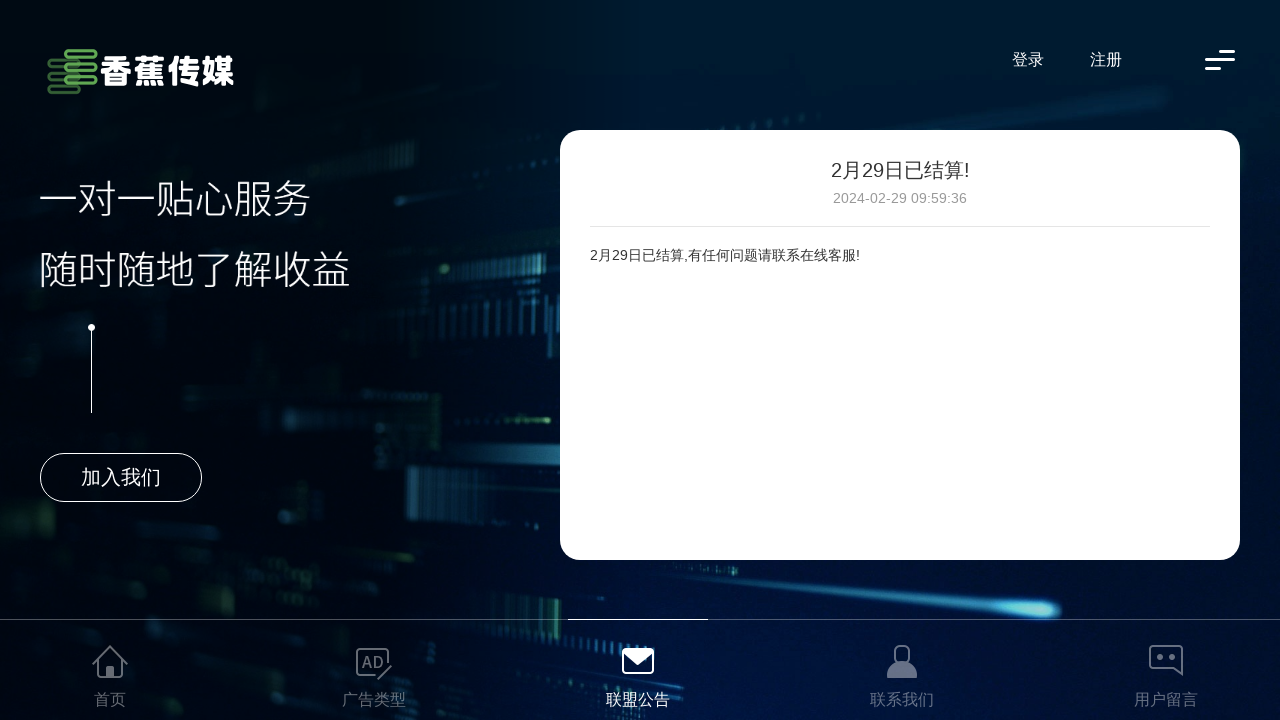

--- FILE ---
content_type: text/html; charset=utf-8
request_url: http://xxsmad1.com/index/article?id=435
body_size: 1117
content:
<!DOCTYPE html>
<html lang="zh">
<head>
    <meta charset="UTF-8">
    <meta name="viewport"
          content="width=device-width,initial-scale=1.0,maximum-scale=1.0,minimum-scale=1.0,user-scalable=no">
    <meta name="apple-mobile-web-app-status-bar-style" content="black"/>
    <meta name="format-detection" content="telephone=no"/>
    <meta name="full-screen" content="yes">
    <meta name="x5-fullscreen" content="true">
    <title>2019年6月10日到6月13日满100元佣金已支付完成 - 加盟</title>
    <link rel="stylesheet" href="/static/union/templates/index/new/themes/v4/styles/css/main.css">
    <link rel="stylesheet" href="/static/union/templates/index/new/themes/v4/styles/css/swiper.min.css">
</head>
<body class="bg3">
<header>
    <a href="/" class="logo"></a>
    <div class="info">
        <a href="javascript:;" id="js_LoginPop">登录</a>
        <a href="/index/register">注册</a>
        <a href="javascript:;" class="btnNav" id="js_showNav"></a>
    </div>
    <div class="menu" id="js_menu">
        <a href="/">首页</a>
        <a href="/index/advertiser">广告类型</a>
        <a href="/index/article_list" class="active">联盟公告</a>
        <a href="/index/contact">联系我们</a>
        <a href="/index/message">用户留言</a>
    </div>
</header>
<div class="halfBg"></div>
<section class="conWrap">
    <div class="conL">
        <p class="txt5">一对一贴心服务 随时随地了解收益</p>
        <a href="javascript:;" class="btnJoin">加入我们</a>
    </div>
    <div class="conR">
        <div class="newsDetailCon">
            <div class="tit">
                <h1>2月29日已结算!</h1> <span>2024-02-29 09:59:36</span>
            </div>
            <div class="con">
                <div>
                    2月29日已结算,有任何问题请联系在线客服!                </div>

            </div>
<!--            <div class="page">-->
<!--                <div class="prev">上一篇：<a href="#">没有了</a></div>-->
<!--                <div class="next">下一篇：<a href="/news/17">2019年6月6日到6月9日满100元佣金已支付完成</a></div>-->
<!--            </div>-->
        </div>
    </div>
</section>
<footer>
    <nav>
        <a href="/">首页</a>
        <a href="/index/advertiser">广告类型</a>
        <a href="/index/article_list" class="active">联盟公告</a>
        <a href="/index/contact">联系我们</a>
        <a href="/index/message">用户留言</a>
    </nav>
</footer>
<script src="/static/union/templates/index/new/themes/v4/styles/js/jquery.min.js"></script>
<script src="/static/union/templates/index/new/themes/v4/styles/js/swiper.min.js"></script>
<script src="/static/union/templates/index/new/themes/v4/styles/js/main.js"></script>
</body>
</html>


--- FILE ---
content_type: text/css
request_url: http://xxsmad1.com/static/union/templates/index/new/themes/v4/styles/css/main.css
body_size: 6041
content:

* {
    margin: 0;
    padding: 0;
    border: 0
}

html, body {
    width: 100%;
    height: 100%;
    overflow: hidden;
}

body {
    font-family: Microsoft YaHei, Roboto, Heiti SC, STHeiTi, Arial, sans-serif;
    font-size: 14px;
    color: #333;
    background-color: #000;
    background-repeat: no-repeat;
    background-position: center;
    background-image: url(../images/bg1.jpg);
    background-size: cover;
    background-attachment: fixed;
}

ul li {
    list-style: none
}

a, span, label {
    display: inline-block;
    -webkit-tap-highlight-color: rgba(0, 0, 0, 0);
}

a {
    color: #333;
    text-decoration: none;
}

.cf:after {
    content: '';
    display: block;
    height: 0;
    clear: both
}

.cf {
    *zoom: 1
}

input:-webkit-autofill {
    -webkit-box-shadow: 0 0 0 1000px white inset !important;
}

input:-webkit-autofill {
    -webkit-transition: background-color 5000s ease-in-out 0s;
    transition: background-color 5000s ease-in-out 0s;
}

::-webkit-scrollbar-track-piece {
    background: transparent;
}

::-webkit-scrollbar {
    width: 6px;
}

::-webkit-scrollbar-thumb {
    background: #E0E0E0;
    border-radius: 20px;
    height: 30px;
}

.bg2 {
    background-image: url(../images/bg2.jpg)
}

.bg3 {
    background-image: url(../images/bg3.jpg)
}

.bg4 {
    background-image: url(../images/bg4.jpg)
}

.bg5 {
    background-image: url(../images/bg5.jpg)
}

header {
    padding: 60px;
    position: relative;
    z-index: 5;
}

header .logo {
    width: 200px;
    height: 70px;
    display: inline-block;
    background: url(../images/logo.png) left center no-repeat;
    background-size: auto 100%;
}

header .info {
    float: right;
    position: relative;
    z-index: 3;
}

header .info a {
    font-size: 16px;
    color: #fff;
    padding: 10px 8px;
    position: relative;
    margin-left: 30px;
    float: left;
}

header .info a:after, header .menu a:after {
    content: '';
    width: 0;
    height: 2px;
    position: absolute;
    left: 50%;
    bottom: 0;
    -webkit-transform: translateX(-50%);
    transform: translateX(-50%);
    border-radius: 5px;
    -webkit-transition: all .3s;
    transition: all .3s;
    background: #56b3ff;
    background: -webkit-gradient(linear, left top, right top, from(#56b3ff), to(#9158ff));
    background: linear-gradient(to right, #56b3ff 0%, #9158ff 100%);
}

header .info a:hover:after, header .menu a:hover:after {
    width: 100%;
}

header .info .btnNav {
    width: 40px;
    height: 40px;
    padding: 0;
    margin-left: 70px;
    background: url(../images/ic_menu.png) center no-repeat;
}

header .menu {
    position: fixed;
    z-index: 2;
    top: 0;
    right: -200px;
    bottom: 0;
    padding: 140px 45px 0 45px;
    background: rgba(0, 0, 0, .8);
    -webkit-transition: all .3s;
    transition: all .3s;
}

header .show {
    right: 0;
}

header .menu a {
    display: block;
    line-height: 40px;
    text-align: center;
    font-size: 16px;
    color: #fff;
    margin-bottom: 30px;
    position: relative;
}

header .menu a.active:before {
    content: '';
    position: absolute;
    left: -15px;
    top: 50%;
    -webkit-transform: translateY(-50%);
    transform: translateY(-50%);
    padding: 3px;
    border-radius: 100%;
    background: #56b3ff;
    background: -webkit-gradient(linear, left top, right top, from(#56b3ff), to(#9158ff));
    background: linear-gradient(to right, #56b3ff 0%, #9158ff 100%);
}

/* 底部导航*/
footer {
    position: absolute;
    z-index: 3;
    bottom: 0;
    left: 0;
    right: 0;
    height: 120px;
    border-top: 1px solid rgba(255, 255, 255, .3);
}

footer nav {
    max-width: 1200px;
    height: 100%;
    margin: 0 auto;
}

footer nav a {
    width: 140px;
    height: 45px;
    padding-top: 75px;
    text-align: center;
    display: inline-block;
    margin-right: 120px;
    color: #fff;
    font-size: 18px;
    opacity: .4;
    border-top: 1px solid transparent;
    margin-top: -1px;
    background-repeat: no-repeat;
    background-position: center 25px;
    -webkit-transition: all .3s;
    transition: all .3s;
}

footer nav a:last-child {
    margin-right: 0;
}

footer nav a:nth-child(1) {
    background-image: url(../images/ic_home.png);
}

footer nav a:nth-child(2) {
    background-position-y: 28px;
    background-image: url(../images/ic_ad.png);
}

footer nav a:nth-child(3) {
    background-position-y: 28px;
    background-image: url(../images/ic_notice.png);
}

footer nav a:nth-child(4) {
    background-image: url(../images/ic_service.png);
}

footer nav a:nth-child(5) {
    background-image: url(../images/ic_message.png);
}

footer nav a.active {
    opacity: 1;
    border-color: #fff;
}

footer nav a:hover {
    opacity: 1;
}

/* 半透明遮罩*/
.halfBg {
    position: fixed;
    z-index: 2;
    top: 0;
    left: 0;
    width: 50%;
    height: 100%;
    background: rgba(0, 0, 0, .6);
    background: -webkit-gradient(linear, left top, right top, color-stop(60%, rgba(0, 0, 0, .6)), to(rgba(0, 0, 0, 0)));
    background: linear-gradient(to right, rgba(0, 0, 0, .6) 60%, rgba(0, 0, 0, 0) 100%)
}

/* 内容区域*/
.conWrap {
    position: absolute;
    z-index: 3;
    top: 140px;
    bottom: 150px;
    left: 50%;
    -webkit-transform: translateX(-50%);
    transform: translateX(-50%);
    width: 1480px;
}

.txt1 {
    width: 859px;
    height: auto;
    margin: 8% auto 0 auto;
    content: url(../images/txt1.png);
    -webkit-animation: fadeInDown 1s;
    animation: fadeInDown 1s;
}

.txt2 {
    width: 1000px;
    height: auto;
    margin: 0 auto;
    content: url(../images/txt2.png);
    -webkit-animation: zoomIn 1.2s forwards;
    animation: zoomIn 1.2s forwards;
}

@-webkit-keyframes fadeInDown {
    0% {
        opacity: 0;
        -webkit-transform: translate3d(0, -100%, 0);
        transform: translate3d(0, -100%, 0)
    }
    100% {
        opacity: 1;
        -webkit-transform: none;
        transform: none
    }
}

@keyframes fadeInDown {
    0% {
        opacity: 0;
        -webkit-transform: translate3d(0, -100%, 0);
        transform: translate3d(0, -100%, 0)
    }
    100% {
        opacity: 1;
        -webkit-transform: none;
        transform: none
    }
}

@-webkit-keyframes zoomIn {
    0% {
        opacity: 0;
        -webkit-transform: scale3d(.3, .3, .3);
        transform: scale3d(.3, .3, .3)
    }
    100% {
        opacity: 1;
        -webkit-transform: none;
        transform: none
    }
}

@keyframes zoomIn {
    0% {
        opacity: 0;
        -webkit-transform: scale3d(.3, .3, .3);
        transform: scale3d(.3, .3, .3)
    }
    100% {
        opacity: 1;
        -webkit-transform: none;
        transform: none
    }
}

/* 广告页面*/
.swiper-button-next, .swiper-button-prev {
    background-size: auto 35px;
}

.conL, .conR {
    position: absolute;
    top: 50%;
    -webkit-transform: translateY(-50%);
    transform: translateY(-50%);
}

.conL {
    width: 480px;
    height: 400px;
    left: 0;
}

.conL p {
    width: 100%;
    height: auto;
    padding-bottom: 150px;
    background: url(../images/line.png) 48px bottom no-repeat;
}

.conL .txt3 {
    content: url(../images/txt3.png);
}

.conL .txt4 {
    content: url(../images/txt4.png);
}

.conL .txt5 {
    content: url(../images/txt5.png);
}

.conL .txt6 {
    content: url(../images/txt6.png);
}

.conL .txt7 {
    content: url(../images/txt7.png);
}

.conL .btnJoin {
    padding: 15px 50px;
    border: 1px solid #fff;
    border-radius: 50px;
    font-size: 20px;
    color: #fff;
    margin-top: 40px;
    -webkit-transition: all .3s;
    transition: all .3s;
    background: transparent;
}

.conL .btnJoin:hover {
    border-color: #56b3ff;
    background: #56b3ff;
    background: -webkit-gradient(linear, left top, right top, from(#56b3ff), to(#9158ff));
    background: linear-gradient(to right, #56b3ff 0%, #9158ff 100%);
}

.conR {
    width: 900px;
    height: 580px;
    right: 0;
    background: #fff;
    border-radius: 20px;
    overflow-x: hidden;
    overflow-y: auto;
}

.adCon .pic {
    margin: 8px 0 0 20px;
}

.adCon .info {
    float: right;
    width: 380px;
    margin: 130px 120px 0 0;
}

.adCon .info h3 {
    font-size: 34px;
    text-align: center;
    padding: 30px 0;
    font-weight: normal;
}

.adCon .info p {
    font-size: 16px;
    color: #666;
    position: relative;
    line-height: 24px;
    margin-bottom: 20px;
    padding-left: 90px;
}

.adCon .info p label {
    position: absolute;
    left: 0;
    top: 0;
}

/* 联盟公告*/
.comTit {
    margin: 20px 40px;
    border-bottom: 1px solid #e2e2e2;
}

.comTit h3 {
    font-size: 24px;
    line-height: 50px;
    position: relative;
    display: inline-block;
    font-weight: normal;
}

.comTit h3:after {
    content: '';
    width: 50%;
    height: 3px;
    position: absolute;
    left: 0;
    bottom: 0;
    border-radius: 5px;
    background: #56b3ff;
    background: -webkit-gradient(linear, left top, right top, from(#56b3ff), to(#9158ff));
    background: linear-gradient(to right, #56b3ff 0%, #9158ff 100%);
}

.newsCon .pager {
    float: right;
}

.newsCon .pager a {
    padding: 25px 15px;
    background: url(../images/arrows.png) no-repeat;
}

.newsCon .pager a:hover {
    background-position-y: -50px;
}

.newsCon .pager .prev {
    background-position-x: -10px;
}

.newsCon .pager .next {
    background-position-x: -60px;
}

.newsCon .list {
    margin: 30px 40px 0 40px;
    height: 440px;
    overflow-x: hidden;
    overflow-y: auto;
}

.newsCon .list ul li {
    float: left;
    position: relative;
    padding-left: 80px;
    width: 100%;
    -webkit-box-sizing: border-box;
    box-sizing: border-box;
    margin-bottom: 20px;
    margin-bottom: 15px;
    border-bottom: 1px solid #ddd;
    padding-bottom: 15px;
}

.newsCon .list ul li .timer {
    padding: 10px;
    background: #e2e2e2;
    color: #999;
    text-align: center;
    position: absolute;
    left: 0;
    top: 0;
}

.newsCon .list ul li .timer em {
    display: block;
    font-style: normal;
    font-size: 16px;
    color: #333;
}

.newsCon .list ul li a, .newsCon .list ul li p {
    float: left;
    width: 100%;
    color: #999;
    line-height: 30px;
    white-space: nowrap;
    overflow: hidden;
    text-overflow: ellipsis;
}

.newsCon .list ul li a {
    font-size: 16px;
    color: #333;
}

.newsCon .list ul li a:hover {
    color: #00a0e9;
}

/* 公告详情*/
.newsDetailCon {
    margin: 0 40px;
}

.newsDetailCon .tit {
    text-align: center;
    border-bottom: 1px solid #e5e5e5;
    padding: 30px 0;
}

.newsDetailCon .tit h1 {
    font-size: 20px;
    font-weight: normal;
    color: #333;
    line-height: 40px;
}

.newsDetailCon .tit span {
    display: block;
    color: #999;
}

.newsDetailCon .con {
    height: 280px;
    margin: 30px 0;
    overflow-x: hidden;
    overflow-y: auto;
}

.newsDetailCon .con p {
    line-height: 26px;
}

.newsDetailCon .page {
    padding: 20px 0;
    position: relative;
    border-top: 1px solid #e5e5e5;
}

.newsDetailCon .page .prev,
.newsDetailCon .page .next {
    width: 100%;
    line-height: 30px;
    overflow: hidden;
    color: #333;
}

.newsDetailCon .page a {
    color: #666;
}

.newsDetailCon .page .prev a:hover,
.newsDetailCon .page .next a:hover {
    color: #00a0e9;
}

/* 联系我们*/
.serCon .kfList {
    margin: 30px 40px;
}

.serCon .kfList a {
    display: inline-block;
    width: 130px;
    height: 40px;
    line-height: 40px;
    padding: 0 10px 0 40px;
    overflow: hidden;
    background: #e2e2e2;
    border-radius: 40px;
    margin-right: 27px;
    margin-bottom: 20px;
    -webkit-transition: all .3s;
    transition: all .3s;
    position: relative;
}

.serCon .kfList a:before {
    content: '';
    position: absolute;
    left: 12px;
    top: 10px;
    padding: 10px;
    -webkit-transition: all .3s;
    transition: all .3s;
    background: url(../images/ic_tg.png) center no-repeat;
    background-size: auto 20px;
}

.serCon .kfList a:nth-child(4n) {
    margin-right: 0;
}

.serCon .kfList a:hover {
    color: #fff;
    background: #56b3ff;
    background: -webkit-gradient(linear, left top, right top, from(#56b3ff), to(#9158ff));
    background: linear-gradient(to right, #56b3ff 0%, #9158ff 100%);
}

.serCon .kfList a:hover:before {
    background: url(../images/ic_tg2.png) center no-repeat;
}

/* 用户留言*/
.msgFrm {
    margin: 30px 40px;
}

.msgFrm input, .msgFrm textarea {
    border: 1px solid #e2e2e2;
    border-radius: 5px;
}

.msgFrm input {
    padding: 5px;
    line-height: 30px;
    margin-right: 20px;
}

.msgFrm textarea {
    width: 100%;
    height: 120px;
    -webkit-box-sizing: border-box;
    box-sizing: border-box;
    padding: 10px;
    margin: 20px 0;
    resize: none;
}

.coptList {
    margin: 30px 40px 0 40px;
}

.coptList a {
    width: 150px;
    height: 60px;
    margin-right: 15px;
    display: block;
    float: left;
    border: 1px solid #e2e2e2;
    border-radius: 5px;
    overflow: hidden;
}

.coptList a:nth-child(5n) {
    margin-right: 0;
}

.coptList a:hover {
    -webkit-box-shadow: 0px 10px 20px 0px rgba(202, 202, 202, 0.5);
    box-shadow: 0px 10px 20px 0px rgba(202, 202, 202, 0.5);
}

.btnSub {
    width: 150px;
    height: 40px;
    line-height: 40px;
    color: #fff;
    font-size: 16px;
    text-align: center;
    border: 0;
    border-radius: 40px !important;
    cursor: pointer;
    letter-spacing: 10px;
    -webkit-transition: all .3s;
    transition: all .3s;
    background: #56b3ff;
    background: -webkit-gradient(linear, left top, right top, from(#56b3ff), to(#9158ff));
    background: linear-gradient(to right, #56b3ff 0%, #9158ff 100%);
}

.btnSub:hover {
    background: #8dccff;
    background: -webkit-gradient(linear, left top, right top, from(#8dccff), to(#a172fd));
    background: linear-gradient(to right, #8dccff 0%, #a172fd 100%);
}

/* 消息提示*/
.toast {
    position: absolute;
    left: 50%;
    top: 50%;
    -webkit-transform: translate(-50%, -50%);
    transform: translate(-50%, -50%);
    background: rgba(0, 0, 0, .6);
    color: #fff;
    font-size: 14px;
    border-radius: 5px;
    padding: 4px 8px;
    z-index: 9999;
}

/* 登录弹窗*/
.pop {
    position: fixed;
    z-index: 99;
    top: 0;
    left: 0;
    right: 0;
    bottom: 0;
}

.pop .mask {
    width: 100%;
    height: 100%;
    position: absolute;
    z-index: 100;
    left: 0;
    top: 0;
    opacity: 0;
    cursor: pointer;
    background: rgba(0, 0, 0, .6);
    -webkit-animation: show .8s forwards;
    animation: show .8s forwards;
}

@-webkit-keyframes show {
    100% {
        opacity: 1;
    }
}

@keyframes show {
    100% {
        opacity: 1;
    }
}

.pop .con {
    width: 500px;
    height: 390px;
    position: absolute;
    z-index: 105;
    left: 50%;
    top: 50%;
    -webkit-transform: translate(-50%, -50%);
    transform: translate(-50%, -50%);
    -webkit-transition: height .6s;
    transition: height .6s;
    overflow: hidden;
}

.pop .front, .pop .back {
    position: absolute;
    height: 100%;
    width: 100%;
    padding: 0 50px;
    background: #fff;
    -webkit-box-sizing: border-box;
    box-sizing: border-box;
    -webkit-backface-visibility: hidden;
    backface-visibility: hidden;
    -webkit-transform-style: preserve-3d;
    transform-style: preserve-3d;
    -webkit-transition: ease-in-out 600ms;
    transition: ease-in-out 600ms;
    border-radius: 10px;
}

.pop .back {
    -webkit-transform: rotateY(-180deg);
    transform: rotateY(-180deg);
}

.pop .showReg {
    height: 750px;
}

.pop .showReg .front {
    -webkit-transform: rotateY(180deg);
    transform: rotateY(180deg);
}

.pop .showReg .back {
    -webkit-transform: rotateY(0deg);
    transform: rotateY(0deg);
}

.pop .con dl dt {
    text-align: center;
    font-size: 24px;
    font-weight: bold;
    line-height: 90px;
    position: relative;
}

.pop .con dl dt .js_closePop {
    position: absolute;
    top: 50%;
    right: 0;
    padding: 15px;
    transform: translateY(-50%);
    background: url(../images/ic_close.png) center no-repeat;
    background-size: auto 80%;
}

.pop .con dl dd {
    width: 100%;
    margin-bottom: 24px;
}

.pop .con dl dd a {
    font-weight: bold;
    color: #00a0e9;
}

.pop .con dl dd .js_abSer {
    display: none;
}

.pop .con dl .big {
    width: 100%;
    height: 50px;
    line-height: 50px;
    font-size: 20px;
    -webkit-box-shadow: 0px 10px 20px 0px rgba(136, 102, 255, 0.4);
    box-shadow: 0px 10px 20px 0px rgba(136, 102, 255, 0.4);
}

.pop .con dl .change {
    text-align: center;
}

.pop .con dl .change a {
    color: #00a0e9;
    font-weight: normal;
}

.pop .con .frmInp {
    width: 100%;
    height: 50px;
    -webkit-box-sizing: border-box;
    box-sizing: border-box;
    padding: 8px 10px 8px 50px;
    border-radius: 5px;
    background-color: #f5f5f5;
    background-repeat: no-repeat;
    background-position-x: 15px;
    background-position-y: center;
}

.front dl dd.tips {
    color: red;
    line-height: 35px;
    margin-bottom: 0;
}

/* 表单图标*/
.icoName {
    background-image: url(../images/ic_frm_user.png);
}

.icoPwd {
    background-image: url(../images/ic_frm_pwd.png);
}

.icoEmail {
    background-image: url(../images/ic_frm_email.png);
}

.icoSite {
    background-image: url(../images/ic_frm_site.png);
}

.icoQq {
    background-image: url(../images/ic_frm_qq.png);
}

.icoMobile {
    background-image: url(../images/ic_frm_mobile.png);
}

.pop .con .frmCode {
    padding: 8px 20px;
    width: 240px;
}

.pop .con .frmCodeImg {
    float: right;
}

.pop .con .frmCodeImg img {
    margin-top: 0px;
    height: 40px;
}

.pop .con .tab input {
    width: 0;
    height: 0;
    position: absolute;
}

.pop .con .tab label {
    font-size: 16px;
    position: relative;
    margin-right: 20px;
    padding-bottom: 8px;
    color: #999;
    cursor: pointer;
}

.pop .con .tab input:checked + label {
    color: #333;
}

.pop .con .tab input:checked + label:after {
    content: '';
    width: 100%;
    height: 4px;
    position: absolute;
    left: 0;
    bottom: 0;
    border-radius: 5px;
    -webkit-transition: all .3s;
    transition: all .3s;
    background: #56b3ff;
    background: -webkit-gradient(linear, left top, right top, from(#56b3ff), to(#9158ff));
    background: linear-gradient(to right, #56b3ff 0%, #9158ff 100%);
}

/* 网站协议*/
.acceptBg {
    background: #f0f0f0;
    height: 100%;
    overflow: auto;
}

.acceptLayout {
    width: 930px;
    margin: 15px auto;
    padding: 20px 25px;
    background: #fff;
    -webkit-box-shadow: 2px 2px 5px #ccc;
    box-shadow: 2px 2px 5px #ccc;
}

.acceptLayout h2 {
    font-size: 16px;
    padding: 15px 0;
    border-bottom: 1px #cfcfcf solid;
    margin-bottom: 20px;
}

.acceptLayout p {
    line-height: 24px;
    margin-bottom: 10px;
}

.acceptLayout .p_l {
    padding-left: 2em;
}

.acceptLayout strong {
    display: block;
    margin: 40px 0 20px 0;
}

/* 自适应*/
@media (max-width: 1600px) {
    header {
        padding: 40px;
    }

    footer {
        height: 100px;
    }

    footer nav a {
        padding-top: 70px;
        font-size: 16px;
        height: 30px;
    }

    .txt1 {
        width: 580px;
        margin: 12% auto 0 auto;
    }

    .txt2 {
        width: 900px;
    }

    .conWrap {
        width: 1200px;
        top: 120px;
    }

    .conL {
        width: 360px;
        height: 330px;
    }

    .conL p {
        padding-bottom: 120px;
        background-size: auto 90px;
    }

    .conL .btnJoin {
        padding: 10px 40px;
    }

    .conR {
        width: 680px;
        height: 430px;
    }

    .adCon .pic {
        width: 255px;
    }

    .adCon .info {
        width: 320px;
        margin: 85px 60px 0 0;
    }

    .adCon .info h3 {
        font-size: 28px;
        padding: 20px 0;
    }

    .adCon .info p {
        font-size: 14px;
        line-height: 20px;
        margin-bottom: 10px;
    }

    .comTit {
        margin: 15px 30px;
    }

    .comTit h3 {
        font-size: 20px;
    }

    .newsCon .list {
        margin: 20px 30px 0 30px;
        height: 330px;
    }

    .newsDetailCon {
        margin: 0 30px;
    }

    .newsDetailCon .tit {
        padding: 20px 0;
    }

    .newsDetailCon .con {
        height: 185px;
        margin: 20px 0;
    }

    .serCon .kfList, .msgFrm {
        margin: 20px 30px;
    }

    .serCon .kfList a {
        font-size: 12px;
        width: 110px;
        padding: 0 5px 0 30px;
        margin-right: 7px;
        margin-bottom: 10px;
    }

    .serCon .kfList a:before {
        left: 7px;
        background-size: auto 20px;
    }

    .msgFrm input {
        line-height: 25px;
    }

    .msgFrm textarea {
        height: 75px;
        margin: 15px 0;
    }

    .coptList {
        margin: 20px 30px;
    }

    .coptList a {
        width: 108px;
        height: 45px;
    }

    .coptList a img {
        width: 100%;
    }

    .pop .con {
        width: 440px;
        height: 380px;
    }

    .pop .showReg {
        height: 640px;
    }

    .pop .front, .pop .back {
        padding: 0 40px;
    }

    .pop .con .frmInp {
        height: 40px;
    }

    .pop .con .frmCode {
        width: 200px;
    }

    .pop .con .frmCodeImg img {
        margin-top: 0;
    }

    .pop .con dl dt {
        line-height: 80px;
        font-size: 20px;
    }

    .pop .con dl dd {
        margin-bottom: 20px;
    }

    .pop .con dl .big {
        width: 100%;
        height: 45px;
        line-height: 45px;
        font-size: 18px;
    }

    .pop .con .tab label {
        font-size: 14px;
    }
}

@media (max-width: 1200px) {
    header {
        padding: 30px;
    }

    header .menu {
        padding: 100px 25px 0 25px;
    }

    header .menu a {
        font-size: 14px;
        margin-bottom: 20px;
    }

    footer {
        height: 80px;
    }

    footer nav {
        max-width: 860px;
    }

    footer nav a {
        width: 120px;
        margin-right: 60px;
        padding-top: 50px;
        font-size: 14px;
        height: 30px;
        background-position: center 15px;
        background-size: auto 25px;
    }

    footer nav a:nth-child(2), footer nav a:nth-child(3) {
        background-position-y: 18px;
    }

    .txt1 {
        width: 460px;
        margin: 10% auto 0 auto;
    }

    .txt2 {
        width: 800px;
    }

    .conWrap {
        width: 900px;
        top: 120px;
        bottom: 120px;
    }

    .conL {
        width: 300px;
        height: 280px;
    }

    .conL p {
        padding-bottom: 100px;
        background-size: auto 80px;
    }

    .conL .btnJoin {
        padding: 10px 40px;
    }

    .conR {
        width: 560px;
        height: 360px;
        border-radius: 8px;
    }

    .adCon .pic {
        width: 215px;
    }

    .adCon .info {
        width: 280px;
        margin: 60px 40px 0 0;
    }

    .adCon .info h3 {
        font-size: 20px;
        padding: 20px 0;
    }

    .adCon .info p {
        font-size: 14px;
        line-height: 20px;
        margin-bottom: 10px;
    }

    .comTit {
        margin: 10px 20px;
    }

    .comTit h3 {
        font-size: 16px;
        line-height: 40px;
    }

    .newsCon .list {
        margin: 20px 20px 0 20px;
        height: 270px;
    }

    .newsCon .list ul li {
        padding-left: 70px;
        margin-bottom: 15px;
    }

    .newsCon .list ul li a, .newsCon .list ul li p {
        line-height: 24px;
        font-size: 14px;
    }

    .newsCon .list ul li .timer {
        font-size: 12px;
        padding: 8px;
    }

    .newsCon .list ul li .timer em {
        font-size: 14px;
    }

    .newsDetailCon {
        margin: 0 20px;
    }

    .newsDetailCon .tit {
        padding: 10px 0;
    }

    .newsDetailCon .tit h1 {
        font-size: 18px;
    }

    .newsDetailCon .con {
        height: 190px;
        margin: 10px 0;
    }

    .newsDetailCon .page {
        padding: 10px 0;
    }

    .newsDetailCon .page .prev, .newsDetailCon .page .next {
        line-height: 24px;
    }

    .serCon .kfList, .msgFrm {
        margin: 10px 20px;
    }

    .serCon .kfList a {
        height: 30px;
        line-height: 30px;
    }

    .serCon .kfList a:before {
        top: 5px;
    }

    .serCon .kfList a, .serCon .kfList a:nth-child(4n) {
        margin-right: 25px;
    }

    .serCon .kfList a:nth-child(3n) {
        margin-right: 0;
    }

    .coptList {
        margin: 20px 20px;
    }

    .coptList a {
        margin-bottom: 10px;
    }
}

@media (max-width: 767px) {
    html, body {
        height: auto;
        overflow-y: auto;
    }

    header {
        width: 100%;
        padding: 15px;
        -webkit-box-sizing: border-box;
        box-sizing: border-box;
    }

    header .logo {
        width: 180px;
        height: 30px;
    }

    header .info a {
        font-size: 14px;
        padding: 5px 6px;
    }

    footer {
        position: fixed;
        height: 70px;
        background: rgba(0, 0, 0, .6);
    }

    footer nav {
        max-width: 100%;
    }

    footer nav a {
        width: 18.4%;
        margin-right: 2%;
        float: left;
        padding-top: 43px;
        font-size: 12px;
        height: 25px;
        background-position: center 12px;
        background-size: auto 20px;
    }

    footer nav a:nth-child(2), footer nav a:nth-child(3) {
        background-position-y: 12px;
    }

    .btnNav, .conL, .halfBg {
        display: none;
    }

    .conWrap {
        position: relative;
        top: 0;
        bottom: 0;
        left: 0;
        -webkit-transform: none;
        transform: none;
        width: 100%;
    }

    .txt1 {
        width: 60%;
        margin: 200px auto 0 auto;
    }

    .txt2 {
        width: 80%;
    }

    .conR {
        position: relative;
        top: 0;
        -webkit-transform: none;
        transform: none;
        margin: 20px 4% 100px 4%;
        width: 92%;
        height: auto;
        background: rgba(255, 255, 255, .9);
    }

    .adCon {
        text-align: center;
    }

    .adCon .pic {
        width: 150px;
        margin-left: -30px;
    }

    .adCon .info {
        width: 90%;
        margin: 10px 5%;
    }

    .adCon .info h3 {
        font-size: 16px;
        padding-top: 0;
    }

    .adCon .info p {
        font-size: 12px;
        line-height: 20px;
        text-align: left;
    }

    .swiper-button-next, .swiper-button-prev {
        background-size: auto 25px;
    }

    .comTit {
        border-color: #ccc;
    }

    .newsCon .list ul li .timer {
        background: rgb(253, 253, 253);
    }

    .newsCon .list, .newsDetailCon .con {
        height: auto;
    }

    .serCon .kfList a, .serCon .kfList a:nth-child(4n), .serCon .kfList a:nth-child(3n) {
        margin-right: 10px;
        background: #fff;
    }

    .serCon .kfList a:nth-child(2n) {
        margin-right: 0;
    }

    .coptList a {
        width: 90px;
        height: 36px;;
        margin-right: 9px;
    }

    .msgFrm input {
        margin-bottom: 10px;
    }

    .msgFrm textarea {
        margin-top: 0;
    }

    .btnSub {
        width: 120px;
        height: 35px;
        line-height: 35px;
        font-size: 14px;
    }

    .pop .con {
        width: 92%;
        height: 325px;
    }

    .pop .showReg {
        height: 560px;
    }

    .pop .front, .pop .back {
        padding: 0 20px;
    }

    .pop .con .frmInp {
        padding: 5px 10px 5px 50px;
    }

    .pop .con .frmCode {
        width: 130px;
        padding: 8px 20px;
    }

    .pop .con .frmCodeImg img {
        margin-top: 0;
        height: 40px;
    }

    .pop .con dl dd {
        margin-bottom: 15px;
        font-size: 12px;
    }

    .pop .con dl dt {
        line-height: 60px;
        font-size: 16px;
        font-weight: normal;
    }

    .pop .con dl .big {
        height: 40px;
        line-height: 40px;
        font-size: 16px;
    }
}